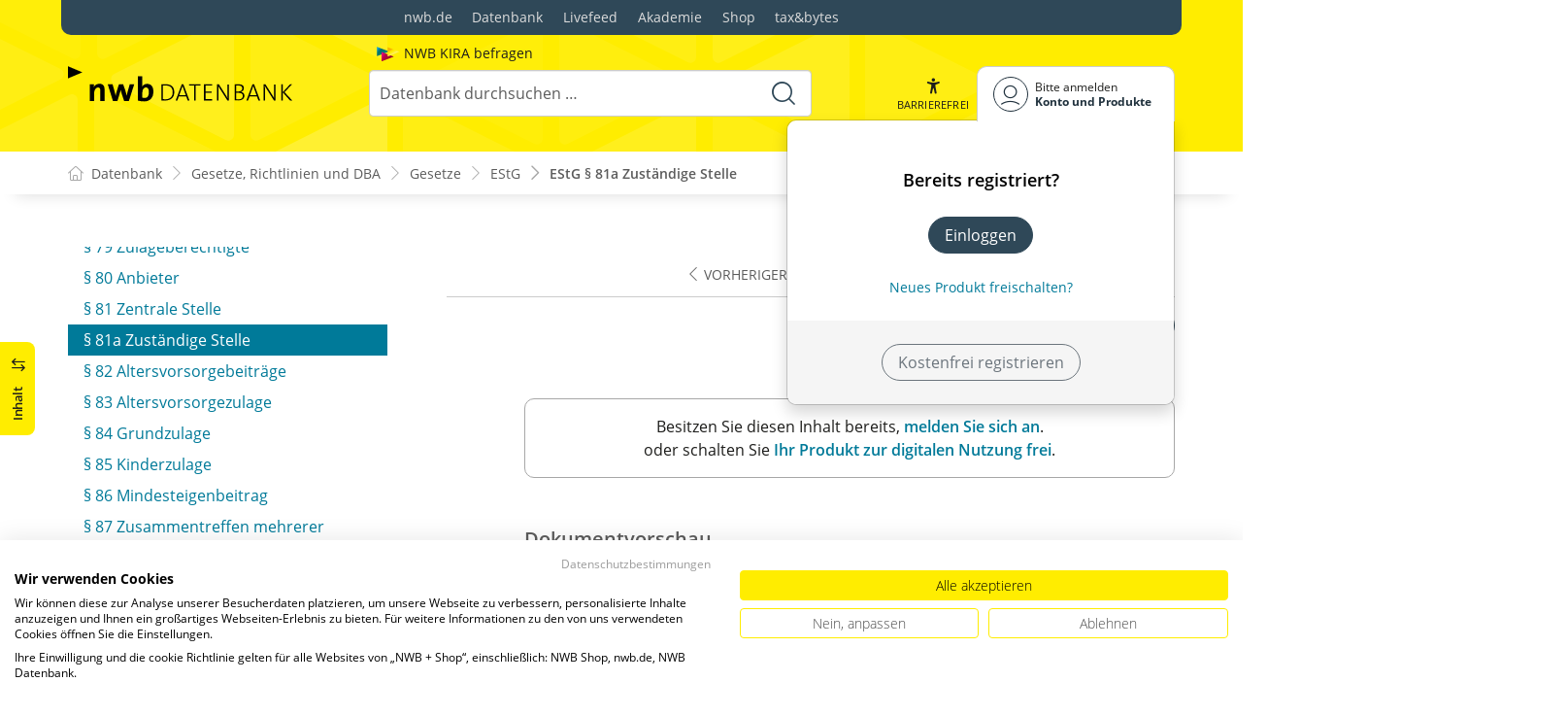

--- FILE ---
content_type: text/html; charset=utf-8
request_url: https://datenbank.nwb.de/Dokument/78742_vz2009_81a/
body_size: 74645
content:

<!DOCTYPE html>
<html lang="de">

<head>
    
<meta charset="utf-8" />
<meta http-equiv="X-UA-Compatible" content="IE=edge" />
<meta name="viewport" content="width=device-width, initial-scale=1, maximum-scale=1, shrink-to-fit=no" />

<title>EStG &#xA7; 81a &#xA;&#x9;&#x9;&#x9;&#x9; Zust&#xE4;ndige Stelle - NWB Gesetze</title>

<link rel="apple-touch-icon" sizes="180x180" href="/favicons/nwb/apple-touch-icon.png" />
<link rel="icon" type="image/png" sizes="32x32" href="/favicons/nwb/favicon-32x32.png" />
<link rel="icon" type="image/png" sizes="16x16" href="/favicons/nwb/favicon-16x16.png" />

<meta name="robots" content="index, follow" />

    <link rel="canonical" href="https://datenbank.nwb.de/Dokument/78742_vz2009_81a/" />

    <script type="application/ld&#x2B;json">
        {
  "@context": "https://schema.org",
  "@type": "BreadcrumbList",
  "itemListElement": [
    {
      "@type": "ListItem",
      "position": 1,
      "name": "Gesetze, Richtlinien und DBA",
      "item": "https://datenbank.nwb.de/SearchResults/?Type=6xmjme2vx7ifyytep3ou\u0026skip=0"
    },
    {
      "@type": "ListItem",
      "position": 2,
      "name": "Gesetze",
      "item": "https://datenbank.nwb.de/SearchResults/?Type=lg7zsnxi067hlqdg4hqb\u0026skip=0"
    },
    {
      "@type": "ListItem",
      "position": 3,
      "name": "EStG ",
      "item": "https://datenbank.nwb.de/Dokument/78742_vz2009/"
    },
    {
      "@type": "ListItem",
      "position": 4,
      "name": "EStG \u00A7 81a \n\t\t\t\t Zust\u00E4ndige Stelle",
      "item": "https://datenbank.nwb.de/Dokument/78742_vz2009_81a/"
    }
  ]
}
    </script>
<script src="/js/ProductImgErrorHandling.js?v=RQ4UQ8ussXuwRhWUACGTzNzLT5WJGHbL1hpX84tJtQs"></script>

    <meta name="description" content="NWB Datenbank" />
    <meta name="keywords" content="NWB, Datenbank, Livefeed" />
    <meta name="author" content="NWB Verlag GmbH &amp; Co. KG" />

    <meta name="msapplication-TileColor" content="#FFED00">
    <meta name="theme-color" content="#ffffff">

    <meta name="apple-itunes-app" content="app-id=id1639546261, app-argument=empty">

        <script src="https://consent.cookiefirst.com/sites/datenbank.nwb.de-3b26cc70-fb22-421c-af7c-7418457fd10c/consent.js"></script>
        <!-- Matomo Tag Manager -->
        <script>
            var _mtm = window._mtm = window._mtm || [];
            _mtm.push({'mtm.startTime': (new Date().getTime()), 'event': 'mtm.Start'});
            (function() {
                var d=document, g=d.createElement('script'), s=d.getElementsByTagName('script')[0];
                g.async=true; g.src='https://matomo.nwb.de/js/container_ilfV8mCh.js'; s.parentNode.insertBefore(g,s);
            })();
        </script>
        <!-- End Matomo Tag Manager -->

    
    <link rel="stylesheet" type="text/css" href="/NwbStyles/assets/css/contentx.css?v=-HgHL4E-1c-znYrcX7VewEf_NItTep6Aq9amdKS-CRI" />
    <link rel="stylesheet" type="text/css" href="/css/documentfunctions.css?v=UV_lDoFCQCAjbpVLadQr1BgFk-W4GUKE4y-b7GdC8Eo" />

    <style type="text/css">

        @media print {
            .no-print, .no-print * {
                display: none !important;
            }
        }


        .also-look-at .loadmore {
            cursor: pointer;
            text-align: right;
            font-size: 0.9em;
        }
    </style>



<meta property="og:locale" content="de_DE" />
<meta property="og:title" content="EStG &#xA7; 81a &#xA;&#x9;&#x9;&#x9;&#x9; Zust&#xE4;ndige Stelle" />
<meta property="og:site_name" content="NWB Datenbank" />
<meta property="og:url" content="https://datenbank.nwb.de/Dokument/78742_vz2009_81a/" />
<meta property="og:type" content="article" />
<meta property="article:publisher" content="NWB Verlag" />
<meta property="article:section" content="Gesetz" />
<meta property="article:published_time" content="2009-08-10T00:00:00.0000000+02:00" />
<meta property="article:modified_time" content="2025-11-12T09:38:45.0000000+00:00" />
<meta property="og:image:secure_url" content="/assets/images/DocTypes/Nwb/Gesetze_Richtlinien_DBA.jpg" />
<meta name="twitter:card" content="summary" />
<meta name="twitter:title" content="EStG &#xA7; 81a &#xA;&#x9;&#x9;&#x9;&#x9; Zust&#xE4;ndige Stelle" />
<meta name="twitter:image" content="/assets/images/DocTypes/Nwb/Gesetze_Richtlinien_DBA.jpg" />
 

    <link rel="stylesheet" href="/NwbStyles/assets/css/nwb.css?v=5CN2TwOV4rktxAyhMKP6etkAntZd-XfxVwQA2fs_9Kg" />
</head>

<body id="top" class="livefeed document see-also-at  logedout ">
    
    <!-- Header -->
    <header class="header">
        
<div class="container header-holder">
    <!-- Logo -->
    <a class="logo" href="/">
        <img src="/NwbStyles/assets/images/logo_nwb_datenbank.svg" alt="Datenbank">
    </a>
    <!-- Logo : END -->
    <!-- Search -->


<form action="/Search/DoTheSearch/" class="search mx-xl-3" method="get" name="dothesearchform" role="search">    <input type="hidden" name="linksource" value="TopSearch" />
        <div class="position-absolute ps-2 ai-position">
            <a class="ai-link" href="/?showAiSearch=true">
                <img class="me-1 ai-link--img" src="/NwbStyles/assets/images/logo-ai.svg" alt="Logo Künstliche Recherche Assisstenz">
                <span class="ai-link--text">
                    NWB KIRA befragen
                </span>
            </a>
        </div>
    <button class="btn btn-close d-lg-none" type="button">
        Schließen<i class="icon-close ms-2"></i>
    </button>
    <label class="visually-hidden" for="searchID">Suche</label>
    <input class="form-control globalSearchAutocomplete"
           id="searchID"
           type="search"
           placeholder="Datenbank durchsuchen &hellip;"
           name="searchInput"
           autocomplete="off" />
    <button class="btn btn-search" type="submit" aria-label="Suche starten" title="Suche">
        <i class="icon-search" aria-hidden="true" focusable="false"></i>
    </button>
</form>    <!-- Search : END -->

    <div class="header-right">


        <!-- UI -->
        <a class="btn-search header-btn d-lg-none" href="#" role="button" aria-label="Suchfunktion öffnen">
            <i class="icon-search"></i><span class="header-btn--desc">Suchen</span>
        </a>

        <a class="header-btn btn-a11y" href="#" onclick="toggleTheme(false)" role="button" 
            data-bs-toggle="tooltip" data-bs-placement="top" title="Barrierefrei-Modus" aria-label="Kontrast auf der Website erhöhen">
            <i class="icon-manikin accessibility-icon"></i>
            <span class="header-btn--desc">Barrierefrei</span>
        </a>


        <!-- UI : END -->
        <!-- Navi user -->
        <nav class="navbar navbar-expand-lg user-menu mx-0">
            <!-- Navi toggler-->
            <button class="navbar-toggler text-end d-lg-none"
                    data-bs-toggle="offcanvas"
                    data-bs-target="#offcanvasUserMenu"
                    type="button"
                    aria-controls="offcanvasUserMenu"
                    aria-label="Toggle Navigation">
                <span class="toggler-desc">
                    <i class="icon-user"></i>
                </span>
            </button>
            <!-- Navi toggler : END -->
            <!-- offcanvas-->
            <div class="offcanvas offcanvas-end" id="offcanvasUserMenu">
                <!-- offcanvas header -->
                <div class="offcanvas-header">
                    <div class="nav-salutation mt-2">
                        <span class="nav-salutation--name">Bitte einloggen</span>
                    </div>
                    <button class="navbar-btn-close"
                            type="button"
                            data-bs-dismiss="offcanvas"
                            aria-label="Toggle Navigation schließen">
                        <i class="icon-close icon-x1"></i>
                    </button>
                </div>
                <!-- offcanvas header : END -->
                <!-- offcanvas body -->
                <div class="offcanvas-body">
                    <div class="navbar-nav justify-content-end">
                        <!-- Navi user dropdown -->
                        <div class="dropdown text-lg-end">

                            <button class="btn btn-toggle d-none d-lg-flex" type="button" id="dropdownMenuButtonAccount" data-bs-toggle="dropdown" data-bs-display="static" aria-haspopup="true" aria-expanded="false" aria-label="Benutzerdropdownmenu">
                                <i class="icon-user"></i>
                                <span class="user-menu-btn">
                                    <span class="user-menu--name">Bitte anmelden</span>
                                    <span class="user-menu--product">
Konto und Produkte                                    </span>
                                </span>
                            </button>

                            <div class="dropdown-menu dropdown-menu-end" aria-labelledby="dropdownMenuButtonAccount">
                                <div class="overflow-hidden">
                                    <div class="mt-lg-4">
                                            <div class="mt-lg-4 text-center">
                                                <div class="p-4">
                                                    <div class="user-menu-title mb-4">Bereits registriert?</div>
                                                    <a class="btn btn-primary" href="https://service.nwb.de/customercare/public/login?nextUrl=https%3a%2f%2fdatenbank.nwb.de%2fDokument%2f78742_vz2009_81a%2f" aria-label="In der Datenbank einloggen">
                                                        Einloggen
                                                    </a>
                                                    <div class="mt-4">
                                                        <a class="link" href="https://service.nwb.de/customercare/public/login?mod=liz&amp;nextUrl=https%3a%2f%2fdatenbank.nwb.de%2fDokument%2f78742_vz2009_81a%2f" aria-label="Neues Produkt freischalten">Neues Produkt freischalten?</a>
                                                    </div>
                                                </div>
                                                <div class="bg-login border-bottom-radius mx-auto py-4 px-lg-4">
                                                    <a class="btn btn-outline-secondary" href="https://service.nwb.de/customercare/user/default?nextUrl=https%3a%2f%2fdatenbank.nwb.de%2fDokument%2f78742_vz2009_81a%2f" aria-label="Kostenfrei registrieren">Kostenfrei registrieren</a>
                                                </div>
                                            </div>
                                    </div>

                                </div>
                            </div>
                        </div>
                        <!-- Navi user dropdown : END -->
                    </div>
                </div>
                <!-- offcanvas body : END -->
            </div>
            <!-- offcanvas : END -->
        </nav>
        <!-- Navi user : END -->

    </div><!-- .header-righ -->
</div><!-- .header-holder -->

        
    </header><!-- Header : END -->
    <!-- Breadcrumb -->
    

    <nav aria-label="breadcrumb">
        <div class="container">
            <ol class="breadcrumb">

                    <li class="breadcrumb-item">
                        <a href="/" title="Zu Datenbank">
                            <span class="breadcrumb-root-icon me-md-2"></span>
                            <span class="d-none d-md-inline">Datenbank</span>
                        </a>
                    </li>




                        <li class="breadcrumb-item " aria-current="page">
                            <a href="/SearchResults/?Type=6xmjme2vx7ifyytep3ou&amp;skip=0" title="Gesetze, Richtlinien und DBA">Gesetze, Richtlinien und DBA</a>
                        </li>
                        <li class="breadcrumb-item " aria-current="page">
                            <a href="/SearchResults/?Type=lg7zsnxi067hlqdg4hqb&amp;skip=0" title="Gesetze">Gesetze</a>
                        </li>
                        <li class="breadcrumb-item " aria-current="page">
                            <a href="/Dokument/78742_vz2009/" title="EStG ">EStG </a>
                        </li>
                        <li class="breadcrumb-item active" aria-current="page">
                            <a href="https://datenbank.nwb.de/Dokument/78742_vz2009_81a/" title="EStG &#xA7; 81a &#xA;&#x9;&#x9;&#x9;&#x9; Zust&#xE4;ndige Stelle">EStG &#xA7; 81a &#xA;&#x9;&#x9;&#x9;&#x9; Zust&#xE4;ndige Stelle</a>
                        </li>
            </ol>
        </div>
    </nav>

    <!-- Breadcrumb : END -->
    <!-- Main content -->
    <main class="container mt-3 mt-lg-5" role="main">
        

<!-- Sidebar offcanvas button -->
    <a class="sidebar-btn noloader" id="iv" href="#iv" role="button">
        <div class="sidebar-btn--title">
            <span class="d-none d-xl-inline">Inhalt</span>
            <i class="icon-arrow-switch ms-3"></i>
        </div>
    </a>

<div class="row offcanvas-enable preview-origin">


<aside class="aside start col-md col-lg-4 sidebar-offcanvas" data-sticky>
    <div class="aside-section" id="toc-layout">
        <div class="aside-header d-flex align-items-center">
            <div class="icon-circle-2 me-3"><i class="icon-topics"></i></div>
            <span class="aside-header--head">Inhaltsverzeichnis</span>
            <span class="ms-auto sidebar-btn-close"><i class="icon-close icon-x1"></i></span>
        </div>
        <div class="aside-content">
            <div class="scrolling">
                <div data-expandall="True" class="table-of-contents" id="table-of-contents"><div class="sticky-header"><div class="book-title-outer"><div class="book-title"><span class="book-title-oneliner">EStG </span></div></div><div class="first open"></div><div class="second open"></div></div><div class="scrollable-wrapper"><div class="scrollable-content"><div class="scrollable-content-inner"><div class="wrapper"><ul class="tree"><li class="book-title no-childs"><span><span class="book-title-oneliner">EStG </span></span></li><li class="open"><span><a href="/Dokument/78742_vz2009/">Fassung</a></span></li><li class="toggle-chapter"><span>I. Steuerpflicht</span><ul><li class="open" data-id="headline-id78742_vz2009_1"><span><a href="/Dokument/78742_vz2009_1/">§&nbsp;1</a></span></li><li class="open" data-id="headline-id78742_vz2009_1a"><span><a href="/Dokument/78742_vz2009_1a/">§&nbsp;1a</a></span></li></ul></li><li class="toggle-chapter"><span>II. Einkommen</span><ul><li class="toggle-chapter"><span>1. Sachliche Voraussetzungen für die Besteuerung</span><ul><li class="open" data-id="headline-id78742_vz2009_2"><span><a href="/Dokument/78742_vz2009_2/">§&nbsp;2 Umfang der Besteuerung, Begriffsbestimmungen</a></span></li><li class="open" data-id="headline-id78742_vz2009_2a"><span><a href="/Dokument/78742_vz2009_2a/">§&nbsp;2a Negative Einkünfte mit Bezug zu Drittstaaten</a></span></li><li class="open" data-id="headline-id78742_vz2009_2b"><span><a href="/Dokument/78742_vz2009_2b/">§&nbsp;2b (weggefallen)</a></span></li></ul></li><li class="toggle-chapter"><span>2. Steuerfreie Einnahmen</span><ul><li class="open" data-id="headline-id78742_vz2009_3"><span><a href="/Dokument/78742_vz2009_3/">§&nbsp;3</a></span></li><li class="open" data-id="headline-id78742_vz2009_3a"><span><a href="/Dokument/78742_vz2009_3a/">§&nbsp;3a (weggefallen)</a></span></li><li class="open" data-id="headline-id78742_vz2009_3b"><span><a href="/Dokument/78742_vz2009_3b/">§&nbsp;3b Steuerfreiheit von Zuschlägen für Sonntags-, Feiertags- oder Nachtarbeit</a></span></li><li class="open" data-id="headline-id78742_vz2009_3c"><span><a href="/Dokument/78742_vz2009_3c/">§&nbsp;3c Anteilige Abzüge</a></span></li></ul></li><li class="toggle-chapter"><span>3. Gewinn</span><ul><li class="open" data-id="headline-id78742_vz2009_4"><span><a href="/Dokument/78742_vz2009_4/">§&nbsp;4 Gewinnbegriff im Allgemeinen</a></span></li><li class="open" data-id="headline-id78742_vz2009_4a"><span><a href="/Dokument/78742_vz2009_4a/">§&nbsp;4a Gewinnermittlungszeitraum, Wirtschaftsjahr</a></span></li><li class="open" data-id="headline-id78742_vz2009_4b"><span><a href="/Dokument/78742_vz2009_4b/">§&nbsp;4b Direktversicherung</a></span></li><li class="open" data-id="headline-id78742_vz2009_4c"><span><a href="/Dokument/78742_vz2009_4c/">§&nbsp;4c Zuwendungen an Pensionskassen</a></span></li><li class="open" data-id="headline-id78742_vz2009_4d"><span><a href="/Dokument/78742_vz2009_4d/">§&nbsp;4d Zuwendungen an Unterstützungskassen</a></span></li><li class="open" data-id="headline-id78742_vz2009_4e"><span><a href="/Dokument/78742_vz2009_4e/">§&nbsp;4e Beiträge an Pensionsfonds</a></span></li><li class="open" data-id="headline-id78742_vz2009_4f"><span><a href="/Dokument/78742_vz2009_4f/">§&nbsp;4f (weggefallen)</a></span></li><li class="open" data-id="headline-id78742_vz2009_4g"><span><a href="/Dokument/78742_vz2009_4g/">§ 4g Bildung eines Ausgleichspostens bei Entnahme nach § 4 Abs. 1 Satz 3</a></span></li><li class="open" data-id="headline-id78742_vz2009_4h"><span><a href="/Dokument/78742_vz2009_4h/">§ 4h Betriebsausgabenabzug für Zinsaufwendungen (Zinsschranke)</a></span></li><li class="open" data-id="headline-id78742_vz2009_5"><span><a href="/Dokument/78742_vz2009_5/">§&nbsp;5 Gewinn bei Kaufleuten und bei bestimmten anderen Gewerbetreibenden</a></span></li><li class="open" data-id="headline-id78742_vz2009_5a"><span><a href="/Dokument/78742_vz2009_5a/">§&nbsp;5a Gewinnermittlung bei Handelsschiffen im internationalen Verkehr</a></span></li><li class="open" data-id="headline-id78742_vz2009_5b"><span><a href="/Dokument/78742_vz2009_5b/">§ 5b Elektronische Übermittlung von Bilanzen sowie Gewinn- und Verlustrechnungen</a></span></li><li class="open" data-id="headline-id78742_vz2009_6"><span><a href="/Dokument/78742_vz2009_6/">§&nbsp;6 Bewertung</a></span></li><li class="open" data-id="headline-id78742_vz2009_6a"><span><a href="/Dokument/78742_vz2009_6a/">§&nbsp;6a Pensionsrückstellung</a></span></li><li class="open" data-id="headline-id78742_vz2009_6b"><span><a href="/Dokument/78742_vz2009_6b/">§&nbsp;6b Übertragung stiller Reserven bei der Veräußerung bestimmter Anlagegüter</a></span></li><li class="open" data-id="headline-id78742_vz2009_6c"><span><a href="/Dokument/78742_vz2009_6c/">§&nbsp;6c Übertragung stiller Reserven bei der Veräußerung bestimmter Anlagegüter bei der Ermittlung des Gewinns nach §&nbsp;4 Abs.&nbsp;3 oder nach Durchschnittssätzen</a></span></li><li class="open" data-id="headline-id78742_vz2009_6d"><span><a href="/Dokument/78742_vz2009_6d/">§&nbsp;6d Euroumrechnungsrücklage</a></span></li><li class="open" data-id="headline-id78742_vz2009_7"><span><a href="/Dokument/78742_vz2009_7/">§&nbsp;7 Absetzung für Abnutzung oder Substanzverringerung</a></span></li><li class="open" data-id="headline-id78742_vz2009_7a"><span><a href="/Dokument/78742_vz2009_7a/">§&nbsp;7a Gemeinsame Vorschriften für erhöhte Absetzungen und Sonderabschreibungen</a></span></li><li class="open" data-id="headline-id78742_vz2009_7b"><span><a href="/Dokument/78742_vz2009_7b/">§&nbsp;7b Erhöhte Absetzungen für Einfamilienhäuser, Zweifamilienhäuser und Eigentumswohnungen</a></span></li><li class="open" data-id="headline-id78742_vz2009_7c"><span><a href="/Dokument/78742_vz2009_7c/">§&nbsp;7c Erhöhte Absetzungen für Baumaßnahmen an Gebäuden zur Schaffung neuer Mietwohnungen</a></span></li><li class="open" data-id="headline-id78742_vz2009_7d"><span><a href="/Dokument/78742_vz2009_7d/">§&nbsp;7d Erhöhte Absetzungen für Wirtschaftsgüter, die dem Umweltschutz dienen</a></span></li><li class="open" data-id="headline-id78742_vz2009_7e"><span><a href="/Dokument/78742_vz2009_7e/">§&nbsp;7e (weggefallen)</a></span></li><li class="open" data-id="headline-id78742_vz2009_7f"><span><a href="/Dokument/78742_vz2009_7f/">§&nbsp;7f Bewertungsfreiheit für abnutzbare Wirtschaftsgüter des Anlagevermögens privater Krankenhäuser</a></span></li><li class="open" data-id="headline-id78742_vz2009_7g"><span><a href="/Dokument/78742_vz2009_7g/">§&nbsp;7g Investitionsabzugsbeträge und Sonderabschreibungen zur Förderung kleiner und mittlerer Betriebe</a></span></li><li class="open" data-id="headline-id78742_vz2009_7h"><span><a href="/Dokument/78742_vz2009_7h/">§&nbsp;7h Erhöhte Absetzungen bei Gebäuden in Sanierungsgebieten und städtebaulichen Entwicklungsbereichen</a></span></li><li class="open" data-id="headline-id78742_vz2009_7i"><span><a href="/Dokument/78742_vz2009_7i/">§&nbsp;7i Erhöhte Absetzungen bei Baudenkmalen</a></span></li><li class="open" data-id="headline-id78742_vz2009_7k"><span><a href="/Dokument/78742_vz2009_7k/">§&nbsp;7k Erhöhte Absetzungen für Wohnungen mit Sozialbindung</a></span></li></ul></li><li class="toggle-chapter"><span>4. Überschuss der Einnahmen über die Werbungskosten</span><ul><li class="open" data-id="headline-id78742_vz2009_8"><span><a href="/Dokument/78742_vz2009_8/">§&nbsp;8 Einnahmen</a></span></li><li class="open" data-id="headline-id78742_vz2009_9"><span><a href="/Dokument/78742_vz2009_9/">§&nbsp;9 Werbungskosten</a></span></li><li class="open" data-id="headline-id78742_vz2009_9a"><span><a href="/Dokument/78742_vz2009_9a/">§&nbsp;9a Pauschbeträge für Werbungskosten</a></span></li></ul></li><li class="toggle-chapter"><span>4a. Umsatzsteuerrechtlicher Vorsteuerabzug</span><ul><li class="open" data-id="headline-id78742_vz2009_9b"><span><a href="/Dokument/78742_vz2009_9b/">§&nbsp;9b</a></span></li></ul></li><li class="toggle-chapter"><span>4b. Kinderbetreuungskosten</span><ul><li class="open" data-id="headline-id78742_vz2009_9c"><span><a href="/Dokument/78742_vz2009_9c/">§&nbsp;9c Kinderbetreuungskosten</a></span></li></ul></li><li class="toggle-chapter"><span>5. Sonderausgaben</span><ul><li class="open" data-id="headline-id78742_vz2009_10"><span><a href="/Dokument/78742_vz2009_10/">§&nbsp;10</a></span></li><li class="open" data-id="headline-id78742_vz2009_10a"><span><a href="/Dokument/78742_vz2009_10a/">§&nbsp;10a Zusätzliche Altersvorsorge</a></span></li><li class="open" data-id="headline-id78742_vz2009_10b"><span><a href="/Dokument/78742_vz2009_10b/">§&nbsp;10b Steuerbegünstigte Zwecke</a></span></li><li class="open" data-id="headline-id78742_vz2009_10c"><span><a href="/Dokument/78742_vz2009_10c/">§&nbsp;10c [Fassung für VZ 2009] Sonderausgaben-Pauschbetrag, Vorsorgepauschale[Fassung ab VZ 2010] Sonderausgaben-Pauschbetrag</a></span></li><li class="open" data-id="headline-id78742_vz2009_10d"><span><a href="/Dokument/78742_vz2009_10d/">§&nbsp;10d Verlustabzug</a></span></li><li class="open" data-id="headline-id78742_vz2009_10e"><span><a href="/Dokument/78742_vz2009_10e/">§&nbsp;10e Steuerbegünstigung der zu eigenen Wohnzwecken genutzten Wohnung im eigenen Haus</a></span></li><li class="open" data-id="headline-id78742_vz2009_10f"><span><a href="/Dokument/78742_vz2009_10f/">§&nbsp;10f Steuerbegünstigung für zu eigenen Wohnzwecken genutzte Baudenkmale und Gebäude in Sanierungsgebieten und städtebaulichen Entwicklungsbereichen</a></span></li><li class="open" data-id="headline-id78742_vz2009_10g"><span><a href="/Dokument/78742_vz2009_10g/">§&nbsp;10g Steuerbegünstigung für schutzwürdige Kulturgüter, die weder zur Einkunftserzielung noch zu eigenen Wohnzwecken genutzt werden</a></span></li><li class="open" data-id="headline-id78742_vz2009_10h"><span><a href="/Dokument/78742_vz2009_10h/">§&nbsp;10h Steuerbegünstigung der unentgeltlich zu Wohnzwecken überlassenen Wohnung im eigenen Haus</a></span></li><li class="open" data-id="headline-id78742_vz2009_10i"><span><a href="/Dokument/78742_vz2009_10i/">§&nbsp;10i Vorkostenabzug bei einer nach dem Eigenheimzulagengesetz begünstigten Wohnung</a></span></li></ul></li><li class="toggle-chapter"><span>6. Vereinnahmung und Verausgabung</span><ul><li class="open" data-id="headline-id78742_vz2009_11"><span><a href="/Dokument/78742_vz2009_11/">§&nbsp;11</a></span></li><li class="open" data-id="headline-id78742_vz2009_11a"><span><a href="/Dokument/78742_vz2009_11a/">§&nbsp;11a Sonderbehandlung von Erhaltungsaufwand bei Gebäuden in Sanierungsgebieten und städtebaulichen Entwicklungsbereichen</a></span></li><li class="open" data-id="headline-id78742_vz2009_11b"><span><a href="/Dokument/78742_vz2009_11b/">§&nbsp;11b Sonderbehandlung von Erhaltungsaufwand bei Baudenkmalen</a></span></li></ul></li><li class="toggle-chapter"><span>7. Nicht abzugsfähige Ausgaben</span><ul><li class="open" data-id="headline-id78742_vz2009_12"><span><a href="/Dokument/78742_vz2009_12/">§&nbsp;12</a></span></li></ul></li><li class="toggle-chapter"><span>8. Die einzelnen Einkunftsarten</span><ul><li class="toggle-chapter"><span>a) Land- und Forstwirtschaft (§&nbsp;2 Abs.&nbsp;1 Satz&nbsp;1 Nr.&nbsp;1)</span><ul><li class="open" data-id="headline-id78742_vz2009_13"><span><a href="/Dokument/78742_vz2009_13/">§&nbsp;13 Einkünfte aus Land- und Forstwirtschaft</a></span></li><li class="open" data-id="headline-id78742_vz2009_13a"><span><a href="/Dokument/78742_vz2009_13a/">§&nbsp;13a Ermittlung des Gewinns aus Land- und Forstwirtschaft nach Durchschnittssätzen</a></span></li><li class="open" data-id="headline-id78742_vz2009_14"><span><a href="/Dokument/78742_vz2009_14/">§&nbsp;14 Veräußerung des Betriebs</a></span></li><li class="open" data-id="headline-id78742_vz2009_14a"><span><a href="/Dokument/78742_vz2009_14a/">§&nbsp;14a Vergünstigungen bei der Veräußerung bestimmter land- und forstwirtschaftlicher Betriebe</a></span></li></ul></li><li class="toggle-chapter"><span>b) Gewerbebetrieb (§&nbsp;2 Abs.&nbsp;1 Satz&nbsp;1 Nr.&nbsp;2)</span><ul><li class="open" data-id="headline-id78742_vz2009_15"><span><a href="/Dokument/78742_vz2009_15/">§&nbsp;15 Einkünfte aus Gewerbebetrieb</a></span></li><li class="open" data-id="headline-id78742_vz2009_15a"><span><a href="/Dokument/78742_vz2009_15a/">§&nbsp;15a Verluste bei beschränkter Haftung</a></span></li><li class="open" data-id="headline-id78742_vz2009_15b"><span><a href="/Dokument/78742_vz2009_15b/">§ 15b Verluste im Zusammenhang mit Steuerstundungsmodellen</a></span></li><li class="open" data-id="headline-id78742_vz2009_16"><span><a href="/Dokument/78742_vz2009_16/">§&nbsp;16 Veräußerung des Betriebs</a></span></li><li class="open" data-id="headline-id78742_vz2009_17"><span><a href="/Dokument/78742_vz2009_17/">§&nbsp;17 Veräußerung von Anteilen an Kapitalgesellschaften</a></span></li></ul></li><li class="toggle-chapter"><span>c) Selbständige Arbeit (§&nbsp;2 Abs.&nbsp;1 Satz&nbsp;1 Nr.&nbsp;3)</span><ul><li class="open" data-id="headline-id78742_vz2009_18"><span><a href="/Dokument/78742_vz2009_18/">§&nbsp;18</a></span></li></ul></li><li class="toggle-chapter"><span>d) Nichtselbständige Arbeit (§&nbsp;2 Abs.&nbsp;1 Satz&nbsp;1 Nr.&nbsp;4)</span><ul><li class="open" data-id="headline-id78742_vz2009_19"><span><a href="/Dokument/78742_vz2009_19/">§&nbsp;19</a></span></li><li class="open" data-id="headline-id78742_vz2009_19a"><span><a href="/Dokument/78742_vz2009_19a/">§&nbsp;19a (weggefallen)</a></span></li></ul></li><li class="toggle-chapter"><span>e) Kapitalvermögen (§&nbsp;2 Abs.&nbsp;1 Satz&nbsp;1 Nr.&nbsp;5)</span><ul><li class="open" data-id="headline-id78742_vz2009_20"><span><a href="/Dokument/78742_vz2009_20/">§&nbsp;20</a></span></li></ul></li><li class="toggle-chapter"><span>f) Vermietung und Verpachtung (§&nbsp;2 Abs.&nbsp;1 Satz&nbsp;1 Nr.&nbsp;6)</span><ul><li class="open" data-id="headline-id78742_vz2009_21"><span><a href="/Dokument/78742_vz2009_21/">§&nbsp;21</a></span></li></ul></li><li class="toggle-chapter"><span>g) Sonstige Einkünfte (§&nbsp;2 Abs.&nbsp;1 Satz&nbsp;1 Nr.&nbsp;7)</span><ul><li class="open" data-id="headline-id78742_vz2009_22"><span><a href="/Dokument/78742_vz2009_22/">§&nbsp;22 Arten der sonstigen Einkünfte</a></span></li><li class="open" data-id="headline-id78742_vz2009_22a"><span><a href="/Dokument/78742_vz2009_22a/">§ 22a Rentenbezugsmitteilungen an die zentrale Stelle</a></span></li><li class="open" data-id="headline-id78742_vz2009_23"><span><a href="/Dokument/78742_vz2009_23/">§&nbsp;23 Private Veräußerungsgeschäfte</a></span></li></ul></li><li class="toggle-chapter"><span>h) Gemeinsame Vorschriften</span><ul><li class="open" data-id="headline-id78742_vz2009_24"><span><a href="/Dokument/78742_vz2009_24/">§&nbsp;24</a></span></li><li class="open" data-id="headline-id78742_vz2009_24a"><span><a href="/Dokument/78742_vz2009_24a/">§&nbsp;24a Altersentlastungsbetrag</a></span></li><li class="open" data-id="headline-id78742_vz2009_24b"><span><a href="/Dokument/78742_vz2009_24b/">§ 24b Entlastungsbetrag für Alleinerziehende</a></span></li><li class="open" data-id="headline-id78742_vz2009_24c"><span><a href="/Dokument/78742_vz2009_24c/">§ 24c (weggefallen)</a></span></li></ul></li></ul></li></ul></li><li class="toggle-chapter"><span>III. Veranlagung</span><ul><li class="open" data-id="headline-id78742_vz2009_25"><span><a href="/Dokument/78742_vz2009_25/">§&nbsp;25 Veranlagungszeitraum, Steuererklärungspflicht</a></span></li><li class="open" data-id="headline-id78742_vz2009_26"><span><a href="/Dokument/78742_vz2009_26/">§&nbsp;26 Veranlagung von Ehegatten</a></span></li><li class="open" data-id="headline-id78742_vz2009_26a"><span><a href="/Dokument/78742_vz2009_26a/">§&nbsp;26a Getrennte Veranlagung von Ehegatten</a></span></li><li class="open" data-id="headline-id78742_vz2009_26b"><span><a href="/Dokument/78742_vz2009_26b/">§&nbsp;26b Zusammenveranlagung von Ehegatten</a></span></li><li class="open" data-id="headline-id78742_vz2009_26c"><span><a href="/Dokument/78742_vz2009_26c/">§&nbsp;26c Besondere Veranlagung für den Veranlagungszeitraum der Eheschließung</a></span></li><li class="open" data-id="headline-id78742_vz2009_27"><span><a href="/Dokument/78742_vz2009_27/">§&nbsp;27 (weggefallen)</a></span></li><li class="open" data-id="headline-id78742_vz2009_28"><span><a href="/Dokument/78742_vz2009_28/">§&nbsp;28 Besteuerung bei fortgesetzter Gütergemeinschaft</a></span></li><li class="open" data-id="headline-id78742_vz2009_29"><span><a href="/Dokument/78742_vz2009_29/">§§&nbsp;29 und 30 (weggefallen)</a></span></li></ul></li><li class="toggle-chapter"><span>IV. Tarif</span><ul><li class="open" data-id="headline-id78742_vz2009_31"><span><a href="/Dokument/78742_vz2009_31/">§&nbsp;31 Familienleistungsausgleich</a></span></li><li class="open" data-id="headline-id78742_vz2009_32"><span><a href="/Dokument/78742_vz2009_32/">§&nbsp;32 Kinder, Freibeträge für Kinder</a></span></li><li class="open" data-id="headline-id78742_vz2009_32a"><span><a href="/Dokument/78742_vz2009_32a/">§&nbsp;32a Einkommensteuertarif</a></span></li><li class="open" data-id="headline-id78742_vz2009_32b"><span><a href="/Dokument/78742_vz2009_32b/">§&nbsp;32b Progressionsvorbehalt</a></span></li><li class="open" data-id="headline-id78742_vz2009_32c"><span><a href="/Dokument/78742_vz2009_32c/">§ 32c [weggefallen mit Wirkung v. 1.&nbsp;1.&nbsp;2007:&nbsp;Tarifbegrenzung bei Gewinneinkünften]</a></span></li><li class="open" data-id="headline-id78742_vz2009_32d"><span><a href="/Dokument/78742_vz2009_32d/">§ 32d Gesonderter Steuertarif für Einkünfte aus Kapitalvermögen</a></span></li><li class="open" data-id="headline-id78742_vz2009_33"><span><a href="/Dokument/78742_vz2009_33/">§&nbsp;33 Außergewöhnliche Belastungen</a></span></li><li class="open" data-id="headline-id78742_vz2009_33a"><span><a href="/Dokument/78742_vz2009_33a/">§&nbsp;33a Außergewöhnliche Belastung in besonderen Fällen</a></span></li><li class="open" data-id="headline-id78742_vz2009_33b"><span><a href="/Dokument/78742_vz2009_33b/">§&nbsp;33b Pauschbeträge für behinderte Menschen, Hinterbliebene und Pflegepersonen</a></span></li><li class="open" data-id="headline-id78742_vz2009_33c"><span><a href="/Dokument/78742_vz2009_33c/">§&nbsp;33c (weggefallen)</a></span></li><li class="open" data-id="headline-id78742_vz2009_34"><span><a href="/Dokument/78742_vz2009_34/">§&nbsp;34 Außerordentliche Einkünfte</a></span></li><li class="open" data-id="headline-id78742_vz2009_34a"><span><a href="/Dokument/78742_vz2009_34a/">§&nbsp;34a Begünstigung der nicht entnommenen Gewinne</a></span></li><li class="open" data-id="headline-id78742_vz2009_34b"><span><a href="/Dokument/78742_vz2009_34b/">§&nbsp;34b Steuersätze bei außerordentlichen Einkünften aus Forstwirtschaft</a></span></li></ul></li><li class="toggle-chapter"><span>V. Steuerermäßigungen</span><ul><li class="toggle-chapter"><span>1. Steuerermäßigung bei ausländischen Einkünften</span><ul><li class="open" data-id="headline-id78742_vz2009_34c"><span><a href="/Dokument/78742_vz2009_34c/">§&nbsp;34c</a></span></li><li class="open" data-id="headline-id78742_vz2009_34d"><span><a href="/Dokument/78742_vz2009_34d/">§&nbsp;34d Ausländische Einkünfte</a></span></li></ul></li><li class="toggle-chapter"><span>2. Steuerermäßigung bei Einkünften aus Land- und Forstwirtschaft</span><ul><li class="open" data-id="headline-id78742_vz2009_34e"><span><a href="/Dokument/78742_vz2009_34e/">§&nbsp;34e</a></span></li></ul></li><li class="toggle-chapter"><span>2a. Steuerermäßigung für Steuerpflichtige mit Kindern bei Inanspruchnahme erhöhter Absetzungen für Wohngebäude oder der Steuerbegünstigungen für eigengenutztes Wohneigentum</span><ul><li class="open" data-id="headline-id78742_vz2009_34f"><span><a href="/Dokument/78742_vz2009_34f/">§&nbsp;34f</a></span></li></ul></li><li class="toggle-chapter"><span>2b. Steuerermäßigung bei Zuwendungen an politische Parteien und an unabhängige Wählervereinigungen</span><ul><li class="open" data-id="headline-id78742_vz2009_34g"><span><a href="/Dokument/78742_vz2009_34g/">§&nbsp;34g</a></span></li></ul></li><li class="toggle-chapter"><span>3. Steuerermäßigung bei Einkünften aus Gewerbebetrieb</span><ul><li class="open" data-id="headline-id78742_vz2009_35"><span><a href="/Dokument/78742_vz2009_35/">§&nbsp;35</a></span></li></ul></li><li class="toggle-chapter"><span>4. Steuerermäßigung bei Aufwendungen für haushaltsnahe Beschäftigungsverhältnisse und für die Inanspruchnahme haushaltsnaher Dienstleistungen</span><ul><li class="open" data-id="headline-id78742_vz2009_35a"><span><a href="/Dokument/78742_vz2009_35a/">§&nbsp;35a Steuerermäßigung bei Aufwendungen für haushaltsnahe Beschäftigungsverhältnisse, haushaltsnahe Dienstleistungen und Handwerkerleistungen</a></span></li></ul></li><li class="toggle-chapter"><span>5. Steuerermäßigung bei Belastung mit Erbschaftsteuer</span><ul><li class="open" data-id="headline-id78742_vz2009_35b"><span><a href="/Dokument/78742_vz2009_35b/">§&nbsp;35b Steuerermäßigung bei Belastung mit Erbschaftsteuer</a></span></li></ul></li></ul></li><li class="toggle-chapter"><span>VI. Steuererhebung</span><ul><li class="toggle-chapter"><span>1. Erhebung der Einkommensteuer</span><ul><li class="open" data-id="headline-id78742_vz2009_36"><span><a href="/Dokument/78742_vz2009_36/">§ 36 Entstehung und Tilgung der Einkommensteuer</a></span></li><li class="open" data-id="headline-id78742_vz2009_37"><span><a href="/Dokument/78742_vz2009_37/">§&nbsp;37 Einkommensteuer-Vorauszahlung</a></span></li><li class="open" data-id="headline-id78742_vz2009_37a"><span><a href="/Dokument/78742_vz2009_37a/">§&nbsp;37a Pauschalierung der Einkommensteuer durch Dritte</a></span></li><li class="open" data-id="headline-id78742_vz2009_37b"><span><a href="/Dokument/78742_vz2009_37b/">§ 37b Pauschalierung der Einkommensteuer bei Sachzuwendungen</a></span></li></ul></li><li class="toggle-chapter"><span>2. Steuerabzug vom Arbeitslohn (Lohnsteuer)</span><ul><li class="open" data-id="headline-id78742_vz2009_38"><span><a href="/Dokument/78742_vz2009_38/">§&nbsp;38 Erhebung der Lohnsteuer</a></span></li><li class="open" data-id="headline-id78742_vz2009_38a"><span><a href="/Dokument/78742_vz2009_38a/">§&nbsp;38a Höhe der Lohnsteuer</a></span></li><li class="open" data-id="headline-id78742_vz2009_38b"><span><a href="/Dokument/78742_vz2009_38b/">§&nbsp;38b Lohnsteuerklassen</a></span></li><li class="open" data-id="headline-id78742_vz2009_39"><span><a href="/Dokument/78742_vz2009_39/">§&nbsp;39 Lohnsteuerkarte</a></span></li><li class="open" data-id="headline-id78742_vz2009_39a"><span><a href="/Dokument/78742_vz2009_39a/">§&nbsp;39a Freibetrag und Hinzurechnungsbetrag</a></span></li><li class="open" data-id="headline-id78742_vz2009_39b"><span><a href="/Dokument/78742_vz2009_39b/">§&nbsp;39b Durchführung des Lohnsteuerabzugs für unbeschränkt einkommensteuerpflichtige Arbeitnehmer</a></span></li><li class="open" data-id="headline-id78742_vz2009_39c"><span><a href="/Dokument/78742_vz2009_39c/">§&nbsp;39c Durchführung des Lohnsteuerabzugs ohne Lohnsteuerkarte</a></span></li><li class="open" data-id="headline-id78742_vz2009_39d"><span><a href="/Dokument/78742_vz2009_39d/">§&nbsp;39d Durchführung des Lohnsteuerabzugs für beschränkt einkommensteuerpflichtige Arbeitnehmer</a></span></li><li class="open" data-id="headline-id78742_vz2009_39e"><span><a href="/Dokument/78742_vz2009_39e/">§&nbsp;39e Elektronische Lohnsteuerabzugsmerkmale</a></span></li><li class="open" data-id="headline-id78742_vz2009_39f"><span><a href="/Dokument/78742_vz2009_39f/">§ 39f Faktorverfahren anstelle Steuerklassenkombination III/V</a></span></li><li class="open" data-id="headline-id78742_vz2009_40"><span><a href="/Dokument/78742_vz2009_40/">§&nbsp;40 Pauschalierung der Lohnsteuer in besonderen Fällen</a></span></li><li class="open" data-id="headline-id78742_vz2009_40a"><span><a href="/Dokument/78742_vz2009_40a/">§&nbsp;40a Pauschalierung der Lohnsteuer für Teilzeitbeschäftigte und geringfügig Beschäftigte</a></span></li><li class="open" data-id="headline-id78742_vz2009_40b"><span><a href="/Dokument/78742_vz2009_40b/">§&nbsp;40b Pauschalierung der Lohnsteuer bei bestimmten Zukunftssicherungsleistungen</a></span></li><li class="open" data-id="headline-id78742_vz2009_41"><span><a href="/Dokument/78742_vz2009_41/">§&nbsp;41 Aufzeichnungspflichten beim Lohnsteuerabzug</a></span></li><li class="open" data-id="headline-id78742_vz2009_41a"><span><a href="/Dokument/78742_vz2009_41a/">§&nbsp;41a Anmeldung und Abführung der Lohnsteuer</a></span></li><li class="open" data-id="headline-id78742_vz2009_41b"><span><a href="/Dokument/78742_vz2009_41b/">§&nbsp;41b Abschluss des Lohnsteuerabzugs</a></span></li><li class="open" data-id="headline-id78742_vz2009_41c"><span><a href="/Dokument/78742_vz2009_41c/">§&nbsp;41c Änderung des Lohnsteuerabzugs</a></span></li><li class="open" data-id="headline-id78742_vz2009_42"><span><a href="/Dokument/78742_vz2009_42/">§§&nbsp;42 und 42a (weggefallen)</a></span></li><li class="open" data-id="headline-id78742_vz2009_42b"><span><a href="/Dokument/78742_vz2009_42b/">§&nbsp;42b Lohnsteuer-Jahresausgleich durch den Arbeitgeber</a></span></li><li class="open" data-id="headline-id78742_vz2009_42c"><span><a href="/Dokument/78742_vz2009_42c/">§&nbsp;42c (weggefallen)</a></span></li><li class="open" data-id="headline-id78742_vz2009_42d"><span><a href="/Dokument/78742_vz2009_42d/">§&nbsp;42d Haftung des Arbeitgebers und Haftung bei Arbeitnehmerüberlassung</a></span></li><li class="open" data-id="headline-id78742_vz2009_42e"><span><a href="/Dokument/78742_vz2009_42e/">§&nbsp;42e Anrufungsauskunft</a></span></li><li class="open" data-id="headline-id78742_vz2009_42f"><span><a href="/Dokument/78742_vz2009_42f/">§&nbsp;42f Lohnsteuer-Außenprüfung</a></span></li></ul></li><li class="toggle-chapter"><span>3. Steuerabzug vom Kapitalertrag (Kapitalertragsteuer)</span><ul><li class="open" data-id="headline-id78742_vz2009_43"><span><a href="/Dokument/78742_vz2009_43/">§&nbsp;43 Kapitalerträge mit Steuerabzug</a></span></li><li class="open" data-id="headline-id78742_vz2009_43a"><span><a href="/Dokument/78742_vz2009_43a/">§&nbsp;43a Bemessung der Kapitalertragsteuer</a></span></li><li class="open" data-id="headline-id78742_vz2009_43b"><span><a href="/Dokument/78742_vz2009_43b/">§&nbsp;43b Bemessung der Kapitalertragsteuer bei bestimmten Gesellschaften</a></span></li><li class="open" data-id="headline-id78742_vz2009_44"><span><a href="/Dokument/78742_vz2009_44/">§&nbsp;44 Entrichtung der Kapitalertragsteuer</a></span></li><li class="open" data-id="headline-id78742_vz2009_44a"><span><a href="/Dokument/78742_vz2009_44a/">§&nbsp;44a Abstandnahme vom Steuerabzug</a></span></li><li class="open" data-id="headline-id78742_vz2009_44b"><span><a href="/Dokument/78742_vz2009_44b/">§&nbsp;44b Erstattung der Kapitalertragsteuer</a></span></li><li class="open" data-id="headline-id78742_vz2009_44c"><span><a href="/Dokument/78742_vz2009_44c/">§&nbsp;44c (weggefallen)</a></span></li><li class="open" data-id="headline-id78742_vz2009_45"><span><a href="/Dokument/78742_vz2009_45/">§&nbsp;45 Ausschluss der Erstattung von Kapitalertragsteuer</a></span></li><li class="open" data-id="headline-id78742_vz2009_45a"><span><a href="/Dokument/78742_vz2009_45a/">§&nbsp;45a Anmeldung und Bescheinigung der Kapitalertragsteuer</a></span></li><li class="open" data-id="headline-id78742_vz2009_45b"><span><a href="/Dokument/78742_vz2009_45b/">§&nbsp;45b Erstattung von Kapitalertragsteuer auf Grund von Sammelanträgen</a></span></li><li class="open" data-id="headline-id78742_vz2009_45c"><span><a href="/Dokument/78742_vz2009_45c/">§&nbsp;45c (weggefallen)</a></span></li><li class="open" data-id="headline-id78742_vz2009_45d"><span><a href="/Dokument/78742_vz2009_45d/">§&nbsp;45d Mitteilungen an das Bundeszentralamt für Steuern</a></span></li><li class="open" data-id="headline-id78742_vz2009_45e"><span><a href="/Dokument/78742_vz2009_45e/">§ 45e Ermächtigung für Zinsinformationsverordnung</a></span></li></ul></li><li class="toggle-chapter"><span>4. Veranlagung von Steuerpflichtigen mit steuerabzugspflichtigen Einkünften</span><ul><li class="open" data-id="headline-id78742_vz2009_46"><span><a href="/Dokument/78742_vz2009_46/">§&nbsp;46 Veranlagung bei Bezug von Einkünften aus nichtselbständiger Arbeit</a></span></li><li class="open" data-id="headline-id78742_vz2009_47"><span><a href="/Dokument/78742_vz2009_47/">§&nbsp;47 (weggefallen)</a></span></li></ul></li></ul></li><li class="toggle-chapter"><span>VII. Steuerabzug bei Bauleistungen</span><ul><li class="open" data-id="headline-id78742_vz2009_48"><span><a href="/Dokument/78742_vz2009_48/">§&nbsp;48 Steuerabzug</a></span></li><li class="open" data-id="headline-id78742_vz2009_48a"><span><a href="/Dokument/78742_vz2009_48a/">§&nbsp;48a Verfahren</a></span></li><li class="open" data-id="headline-id78742_vz2009_48b"><span><a href="/Dokument/78742_vz2009_48b/">§&nbsp;48b Freistellungsbescheinigung</a></span></li><li class="open" data-id="headline-id78742_vz2009_48c"><span><a href="/Dokument/78742_vz2009_48c/">§&nbsp;48c Anrechnung</a></span></li><li class="open" data-id="headline-id78742_vz2009_48d"><span><a href="/Dokument/78742_vz2009_48d/">§&nbsp;48d Besonderheiten im Fall von Doppelbesteuerungsabkommen</a></span></li></ul></li><li class="toggle-chapter"><span>VIII. Besteuerung beschränkt Steuerpflichtiger</span><ul><li class="open" data-id="headline-id78742_vz2009_49"><span><a href="/Dokument/78742_vz2009_49/">§&nbsp;49 Beschränkt steuerpflichtige Einkünfte</a></span></li><li class="open" data-id="headline-id78742_vz2009_50"><span><a href="/Dokument/78742_vz2009_50/">§&nbsp;50 Sondervorschriften für beschränkt Steuerpflichtige</a></span></li><li class="open" data-id="headline-id78742_vz2009_50a"><span><a href="/Dokument/78742_vz2009_50a/">§&nbsp;50a Steuerabzug bei beschränkt Steuerpflichtigen</a></span></li></ul></li><li class="toggle-chapter"><span>IX. Sonstige Vorschriften, Bußgeld-, Ermächtigungs- und Schlussvorschriften</span><ul><li class="open" data-id="headline-id78742_vz2009_50b"><span><a href="/Dokument/78742_vz2009_50b/">§&nbsp;50b Prüfungsrecht</a></span></li><li class="open" data-id="headline-id78742_vz2009_50c"><span><a href="/Dokument/78742_vz2009_50c/">§&nbsp;50c (weggefallen)</a></span></li><li class="open" data-id="headline-id78742_vz2009_50d"><span><a href="/Dokument/78742_vz2009_50d/">§&nbsp;50d Besonderheiten im Fall von Doppelbesteuerungsabkommen und der §§ 43b und 50g</a></span></li><li class="open" data-id="headline-id78742_vz2009_50e"><span><a href="/Dokument/78742_vz2009_50e/">§&nbsp;50e Bußgeldvorschriften; Nichtverfolgung von Steuerstraftaten bei geringfügiger Beschäftigung in Privathaushalten</a></span></li><li class="open" data-id="headline-id78742_vz2009_50f"><span><a href="/Dokument/78742_vz2009_50f/">§ 50f Bußgeldvorschriften</a></span></li><li class="open" data-id="headline-id78742_vz2009_50g"><span><a href="/Dokument/78742_vz2009_50g/">§ 50g Entlastung vom Steuerabzug bei Zahlungen von Zinsen und Lizenzgebühren zwischen verbundenen Unternehmen verschiedener Mitgliedstaaten der Europäischen Union</a></span></li><li class="open" data-id="headline-id78742_vz2009_50h"><span><a href="/Dokument/78742_vz2009_50h/">§ 50h Bestätigung für Zwecke der Entlastung von Quellensteuern in einem anderen Mitgliedstaat der Europäischen Union oder der Schweizerischen Eidgenossenschaft</a></span></li><li class="open" data-id="headline-id78742_vz2009_51"><span><a href="/Dokument/78742_vz2009_51/">§&nbsp;51 Ermächtigungen</a></span></li><li class="open" data-id="headline-id78742_vz2009_51a"><span><a href="/Dokument/78742_vz2009_51a/">§&nbsp;51a Festsetzung und Erhebung von Zuschlagsteuern</a></span></li><li class="open" data-id="headline-id78742_vz2009_52"><span><a href="/Dokument/78742_vz2009_52/">§&nbsp;52 Anwendungsvorschriften</a></span></li><li class="open" data-id="headline-id78742_vz2009_52a"><span><a href="/Dokument/78742_vz2009_52a/">§ 52a Anwendungsvorschriften zur Einführung einer Abgeltungsteuer auf Kapitalerträge und Veräußerungsgewinne</a></span></li><li class="open" data-id="headline-id78742_vz2009_53"><span><a href="/Dokument/78742_vz2009_53/">§&nbsp;53 Sondervorschrift zur Steuerfreistellung des Existenzminimums eines Kindes in den Veranlagungszeiträumen 1983&nbsp;bis&nbsp;1995</a></span></li><li class="open" data-id="headline-id78742_vz2009_54"><span><a href="/Dokument/78742_vz2009_54/">§&nbsp;54 (weggefallen)</a></span></li><li class="open" data-id="headline-id78742_vz2009_55"><span><a href="/Dokument/78742_vz2009_55/">§&nbsp;55 Schlussvorschriften (Sondervorschriften für die Gewinnermittlung nach §&nbsp;4 oder nach Durchschnittssätzen bei vor dem 1. Juli 1970 angeschafftem Grund und Boden)</a></span></li><li class="open" data-id="headline-id78742_vz2009_56"><span><a href="/Dokument/78742_vz2009_56/">§&nbsp;56 Sondervorschriften für Steuerpflichtige in dem in Artikel 3 des Einigungsvertrages genannten Gebiet</a></span></li><li class="open" data-id="headline-id78742_vz2009_57"><span><a href="/Dokument/78742_vz2009_57/">§&nbsp;57 Besondere Anwendungsregeln aus Anlass der Herstellung der Einheit Deutschlands</a></span></li><li class="open" data-id="headline-id78742_vz2009_58"><span><a href="/Dokument/78742_vz2009_58/">§&nbsp;58 Weitere Anwendung von Rechtsvorschriften, die vor Herstellung der Einheit Deutschlands in dem in Artikel 3 des Einigungsvertrages genannten Gebiet gegolten haben</a></span></li><li class="open" data-id="headline-id78742_vz2009_59"><span><a href="/Dokument/78742_vz2009_59/">§§&nbsp;59&nbsp;bis&nbsp;61 (weggefallen)</a></span></li></ul></li><li class="toggle-chapter"><span>X. Kindergeld</span><ul><li class="open" data-id="headline-id78742_vz2009_62"><span><a href="/Dokument/78742_vz2009_62/">§&nbsp;62 Anspruchsberechtigte</a></span></li><li class="open" data-id="headline-id78742_vz2009_63"><span><a href="/Dokument/78742_vz2009_63/">§&nbsp;63 Kinder</a></span></li><li class="open" data-id="headline-id78742_vz2009_64"><span><a href="/Dokument/78742_vz2009_64/">§&nbsp;64 Zusammentreffen mehrerer Ansprüche</a></span></li><li class="open" data-id="headline-id78742_vz2009_65"><span><a href="/Dokument/78742_vz2009_65/">§&nbsp;65 Andere Leistungen für Kinder</a></span></li><li class="open" data-id="headline-id78742_vz2009_66"><span><a href="/Dokument/78742_vz2009_66/">§&nbsp;66 Höhe des Kindergeldes, Zahlungszeitraum</a></span></li><li class="open" data-id="headline-id78742_vz2009_67"><span><a href="/Dokument/78742_vz2009_67/">§&nbsp;67 Antrag</a></span></li><li class="open" data-id="headline-id78742_vz2009_68"><span><a href="/Dokument/78742_vz2009_68/">§&nbsp;68 Besondere Mitwirkungspflichten</a></span></li><li class="open" data-id="headline-id78742_vz2009_69"><span><a href="/Dokument/78742_vz2009_69/">§&nbsp;69 Überprüfung des Fortbestehens von Anspruchsvoraussetzungen durch Meldedaten-Übermittlung</a></span></li><li class="open" data-id="headline-id78742_vz2009_70"><span><a href="/Dokument/78742_vz2009_70/">§&nbsp;70 Festsetzung und Zahlung des Kindergeldes</a></span></li><li class="open" data-id="headline-id78742_vz2009_71"><span><a href="/Dokument/78742_vz2009_71/">§&nbsp;71 (weggefallen)</a></span></li><li class="open" data-id="headline-id78742_vz2009_72"><span><a href="/Dokument/78742_vz2009_72/">§&nbsp;72 Festsetzung und Zahlung des Kindergeldes an Angehörige des öffentlichen Dienstes</a></span></li><li class="open" data-id="headline-id78742_vz2009_73"><span><a href="/Dokument/78742_vz2009_73/">§&nbsp;73 (weggefallen)</a></span></li><li class="open" data-id="headline-id78742_vz2009_74"><span><a href="/Dokument/78742_vz2009_74/">§&nbsp;74 Zahlung des Kindergeldes in Sonderfällen</a></span></li><li class="open" data-id="headline-id78742_vz2009_75"><span><a href="/Dokument/78742_vz2009_75/">§&nbsp;75 Aufrechnung</a></span></li><li class="open" data-id="headline-id78742_vz2009_76"><span><a href="/Dokument/78742_vz2009_76/">§&nbsp;76 Pfändung</a></span></li><li class="open" data-id="headline-id78742_vz2009_76a"><span><a href="/Dokument/78742_vz2009_76a/">§ 76a Kontenpfändung und Pfändung von Bargeld</a></span></li><li class="open" data-id="headline-id78742_vz2009_77"><span><a href="/Dokument/78742_vz2009_77/">§&nbsp;77 Erstattung von Kosten im Vorverfahren</a></span></li><li class="open" data-id="headline-id78742_vz2009_78"><span><a href="/Dokument/78742_vz2009_78/">§&nbsp;78 Übergangsregelungen</a></span></li></ul></li><li class="toggle-chapter"><span>XI. Altersvorsorgezulage</span><ul><li class="open" data-id="headline-id78742_vz2009_79"><span><a href="/Dokument/78742_vz2009_79/">§&nbsp;79 Zulageberechtigte</a></span></li><li class="open" data-id="headline-id78742_vz2009_80"><span><a href="/Dokument/78742_vz2009_80/">§&nbsp;80 Anbieter</a></span></li><li class="open" data-id="headline-id78742_vz2009_81"><span><a href="/Dokument/78742_vz2009_81/">§&nbsp;81 Zentrale Stelle</a></span></li><li class="open" data-id="headline-id78742_vz2009_81a"><span><a href="/Dokument/78742_vz2009_81a/">§ 81a Zuständige Stelle</a></span></li><li class="open" data-id="headline-id78742_vz2009_82"><span><a href="/Dokument/78742_vz2009_82/">§&nbsp;82 Altersvorsorgebeiträge</a></span></li><li class="open" data-id="headline-id78742_vz2009_83"><span><a href="/Dokument/78742_vz2009_83/">§&nbsp;83 Altersvorsorgezulage</a></span></li><li class="open" data-id="headline-id78742_vz2009_84"><span><a href="/Dokument/78742_vz2009_84/">§&nbsp;84 Grundzulage</a></span></li><li class="open" data-id="headline-id78742_vz2009_85"><span><a href="/Dokument/78742_vz2009_85/">§&nbsp;85 Kinderzulage</a></span></li><li class="open" data-id="headline-id78742_vz2009_86"><span><a href="/Dokument/78742_vz2009_86/">§&nbsp;86 Mindesteigenbeitrag</a></span></li><li class="open" data-id="headline-id78742_vz2009_87"><span><a href="/Dokument/78742_vz2009_87/">§&nbsp;87 Zusammentreffen mehrerer Verträge</a></span></li><li class="open" data-id="headline-id78742_vz2009_88"><span><a href="/Dokument/78742_vz2009_88/">§&nbsp;88 Entstehung des Anspruchs auf Zulage</a></span></li><li class="open" data-id="headline-id78742_vz2009_89"><span><a href="/Dokument/78742_vz2009_89/">§&nbsp;89 Antrag</a></span></li><li class="open" data-id="headline-id78742_vz2009_90"><span><a href="/Dokument/78742_vz2009_90/">§&nbsp;90 Verfahren</a></span></li><li class="open" data-id="headline-id78742_vz2009_90a"><span><a href="/Dokument/78742_vz2009_90a/">§&nbsp;90a (weggefallen)</a></span></li><li class="open" data-id="headline-id78742_vz2009_91"><span><a href="/Dokument/78742_vz2009_91/">§&nbsp;91 Datenerhebung und Datenabgleich</a></span></li><li class="open" data-id="headline-id78742_vz2009_92"><span><a href="/Dokument/78742_vz2009_92/">§&nbsp;92 Bescheinigung</a></span></li><li class="open" data-id="headline-id78742_vz2009_92a"><span><a href="/Dokument/78742_vz2009_92a/">§&nbsp;92a Verwendung für eine selbst genutzte Wohnung</a></span></li><li class="open" data-id="headline-id78742_vz2009_92b"><span><a href="/Dokument/78742_vz2009_92b/">§&nbsp;92b Verfahren bei Verwendung für eine selbst genutzte Wohnung</a></span></li><li class="open" data-id="headline-id78742_vz2009_93"><span><a href="/Dokument/78742_vz2009_93/">§&nbsp;93 Schädliche Verwendung</a></span></li><li class="open" data-id="headline-id78742_vz2009_94"><span><a href="/Dokument/78742_vz2009_94/">§&nbsp;94 Verfahren bei schädlicher Verwendung</a></span></li><li class="open" data-id="headline-id78742_vz2009_95"><span><a href="/Dokument/78742_vz2009_95/">§&nbsp;95 Beendigung der unbeschränkten Einkommensteuerpflicht des Zulageberechtigten</a></span></li><li class="open" data-id="headline-id78742_vz2009_96"><span><a href="/Dokument/78742_vz2009_96/">§&nbsp;96 Anwendung der Abgabenordnung, allgemeine Vorschriften</a></span></li><li class="open" data-id="headline-id78742_vz2009_97"><span><a href="/Dokument/78742_vz2009_97/">§&nbsp;97 Übertragbarkeit</a></span></li><li class="open" data-id="headline-id78742_vz2009_98"><span><a href="/Dokument/78742_vz2009_98/">§&nbsp;98 Rechtsweg</a></span></li><li class="open" data-id="headline-id78742_vz2009_99"><span><a href="/Dokument/78742_vz2009_99/">§&nbsp;99 Ermächtigung</a></span></li></ul></li><li class="toggle-chapter"><span>Anlagen</span><ul><li class="open"><span><a href="/Dokument/78742_vz2009_anlagen_toc/">Anlagenübersicht</a></span></li><li class="open" data-id="headline-id78742_vz2009_anl1"><span><a href="/Dokument/78742_vz2009_anl1/">Anlage 1 (zu §&nbsp;4d Abs.&nbsp;1)</a></span></li><li class="open" data-id="headline-id78742_vz2009_anl2"><span><a href="/Dokument/78742_vz2009_anl2/">Anlage 2 (zu § 43b)</a></span></li><li class="open" data-id="headline-id78742_vz2009_anl3"><span><a href="/Dokument/78742_vz2009_anl3/">Anlage 3 (zu § 50g)</a></span></li><li class="open" data-id="headline-id78742_vz2009_anl4"><span><a href="/Dokument/78742_vz2009_anl4/">Anlage 3a (weggefallen)</a></span></li></ul></li></ul></div></div></div></div><div class="scrollable-scrollbar"><div class="scrollable-scrollbar-handle"><div></div></div></div></div>
            </div>
        </div>
    </div>
</aside>

    <article class="col-xl-8" id="main" data-uniqueid="78742_vz2009_81a" data-navigationuniqueid="78742_vz2009">


        <div class="doc-toolbar" data-sticky>

<div class="toolbar">

    <div class="toolbar-holder">
    </div>


        <div class="toolbar-holder">
                <a class="toolbar-nav-btn first" href="/Dokument/78742_vz2009_81/">
                    <i class="icon-chevron-left me-1"></i><span>Vorheriger</span>
                </a>
                <a class="toolbar-nav-btn" href="/Dokument/78742_vz2009_82/">
                    <span>Nächster</span><i class="icon-chevron-right ms-1"></i>
                </a>
        </div>


    <div class="toolbar-holder">







<div class="btn-group">
    <a class="toolbar-func-btn"
       href="#" id="docExport" data-bs-toggle="dropdown" aria-haspopup="true"
       aria-expanded="false" aria-label="Dokument teilen">
        <span data-bs-toggle="tooltip" data-bs-placement="top"
              data-bs-title="Dokument teilen"><i class="icon-share-alt"></i>
        </span>
    </a>

    <div class="dropdown-menu dropdown-menu-end" aria-labelledby="docExport">
        <a class="dropdown-item" href="#" onclick="return CopyTextToClipboard('https://datenbank.nwb.de/Dokument/78742_vz2009_81a/')">
            <i class="icon-share"></i> Link kopieren
        </a>
        <a class="dropdown-item"
           href="mailto:?subject=EStG%20%C2%A7%2081a%20%20%09%09%09%09%20Zust%C3%A4ndige%20Stelle&amp;body=Lesen%20Sie%20den%20Beitrag%20hier%3A%20https%3A%2F%2Fdatenbank.nwb.de%2FDokument%2F78742_vz2009_81a%2F">
            <i class="icon-paper-plane"></i>Per
            E-Mail teilen
        </a>
        <a class="dropdown-item"
           href="https://wa.me/?text=EStG%20%C2%A7%2081a%20%20%09%09%09%09%20Zust%C3%A4ndige%20Stelle%20Lesen%20Sie%20den%20Beitrag%20hier%3A%20https%3A%2F%2Fdatenbank.nwb.de%2FDokument%2F78742_vz2009_81a%2F" target="_blank">
            <i class="icon-whatsapp"></i>WhatsApp
        </a>
        <a class="dropdown-item"
           href="https://twitter.com/intent/tweet?text=EStG%20%C2%A7%2081a%20%20%09%09%09%09%20Zust%C3%A4ndige%20Stelle%20Lesen%20Sie%20den%20Beitrag%20hier%3A%20https%3A%2F%2Fdatenbank.nwb.de%2FDokument%2F78742_vz2009_81a%2F" target="_blank">
            <i class="icon-twitter-x"></i>X.com
        </a>
        <a class="dropdown-item"
           href="https://www.facebook.com/sharer.php?u=https%3A%2F%2Fdatenbank.nwb.de%2FDokument%2F78742_vz2009_81a%2F" target="_blank">
            <i class="icon-facebook"></i>Facebook
        </a>
        <a class="dropdown-item"
           href="https://www.linkedin.com/sharing/share-offsite/?url=https%3A%2F%2Fdatenbank.nwb.de%2FDokument%2F78742_vz2009_81a%2F" target="_blank">
            <i class="icon-linkedin"></i>LinkedIn
        </a>
        <a class="dropdown-item shareByApp">
            <i class="icon-share-alt"></i>Per App teilen
        </a>
    </div>
</div>

<script>
    document.addEventListener("DOMContentLoaded", () => {
        if (navigator.share) {
            $(".shareByApp").click(function () {
                navigator.share({
                    title: 'EStG § 81a  				 Zuständige Stelle',
                    text: 'Lesen Sie den Beitrag hier: https://datenbank.nwb.de/Dokument/78742_vz2009_81a/',
                    url: 'https://datenbank.nwb.de/Dokument/78742_vz2009_81a/',
                })
                    .then(() => { })
                    .catch((err) => alert(err))
            });
        } else {
            $(".shareByApp").hide();
        }
    });
</script>






    </div>

</div>                <div class="d-flex flex-column flex-sm-row justify-content-between">

<!--  Catalog compare -->
<div class="catalog-compare">

        <!-- VZ group -->
        <div class="btn-group" role="group" aria-label="VZ nested">
            <button class="btn btn-outline-primary dropdown-toggle"
                type="button" id="dropdownMenuVZ" data-bs-toggle="dropdown" aria-haspopup="true"
                aria-expanded="false">
                VZ 2009<i class="icon-caret-down"></i>
            </button>
            <div class="dropdown-menu dropdown-menu-left" aria-labelledby="dropdownMenuVZ" style="min-width: 9rem; max-width: 15rem;">
                    <a class="dropdown-item" href="/Dokument/78742_81a/">VZ aktuell</a>
                    <a class="dropdown-item" href="/Dokument/78742_vz2024_81a/">VZ 2024</a>
                    <a class="dropdown-item" href="/Dokument/78742_vz2023_81a/">VZ 2023</a>
                    <a class="dropdown-item" href="/Dokument/78742_vz2022_81a/">VZ 2022</a>
                    <a class="dropdown-item" href="/Dokument/78742_vz2021_81a/">VZ 2021</a>
                    <a class="dropdown-item" href="/Dokument/78742_vz2020_81a/">VZ 2020</a>
                    <a class="dropdown-item" href="/Dokument/78742_vz2019_81a/">VZ 2019</a>
                    <a class="dropdown-item" href="/Dokument/78742_vz2018_81a/">VZ 2018</a>
                    <a class="dropdown-item" href="/Dokument/78742_vz2017_81a/">VZ 2017</a>
                    <a class="dropdown-item" href="/Dokument/78742_vz2016_81a/">VZ 2016</a>
                    <a class="dropdown-item" href="/Dokument/78742_vz2015_81a/">VZ 2015</a>
                    <a class="dropdown-item" href="/Dokument/78742_vz2014_81a/">VZ 2014</a>
                    <a class="dropdown-item" href="/Dokument/78742_vz2013_81a/">VZ 2013</a>
                    <a class="dropdown-item" href="/Dokument/78742_vz2012_81a/">VZ 2012</a>
                    <a class="dropdown-item" href="/Dokument/78742_vz2011_81a/">VZ 2011</a>
                    <a class="dropdown-item" href="/Dokument/78742_vz2010_81a/">VZ 2010</a>
                    <a class="dropdown-item" href="/Dokument/78742_vz2009_81a/">VZ 2009</a>
                    <a class="dropdown-item" href="/Dokument/78742_vz2008_81a/">VZ 2008</a>
                    <a class="dropdown-item" href="/Dokument/78742_vz2007_81a/">VZ 2007</a>
                    <a class="dropdown-item" href="/Dokument/78742_vz2006_81a/">VZ 2006</a>
                    <a class="dropdown-item" href="/Dokument/78742_vz2005_81a/">VZ 2005</a>
            </div>

            <!-- VZ compare -->
            <a class="btn btn-outline-primary d-flex align-items-center"
               href="/DokumentVergleich/78742_vz2009_81a/">
               VZ Vergleich
                    <i class="icon-compare-vz icon-x1 ms-2"></i>
                </a>
                <!-- VZ compare : END -->
        </div>
        <!-- VZ group : END -->

</div>
<!--  Catalog compare : END -->
                </div>
        </div>
        <div class="main-content">




        <div class="marginal-left border border-gray rounded-3 p-3 my-5">
            <p class="mb-0 text-center">
                Besitzen Sie diesen Inhalt bereits,
                <a class="link noloader showLogonButton" href="#"><b>melden Sie sich an</b></a>.<br>
                oder schalten Sie <a class="link" href="https://service.nwb.de/customercare/public/login?mod=liz&amp;nextUrl=https%3a%2f%2fdatenbank.nwb.de%2fDokument%2f78742_vz2009_81a%2f"> <b>Ihr Produkt zur digitalen Nutzung frei</b></a>.
            </p>
        </div>
    <div class="page-preview marginal-left">Dokumentvorschau</div>
<script>


</script>

            <div id="dokumentinhalt">




                            <div class="dokumentinhaltcontent contentx" id="dokumentinhaltcontent"><div class="teaser"><div class="heading">EStG § 81a 
				 i.d.F. für 2009</div><h3 class="heading-level1">XI. Altersvorsorgezulage 
			 </h3><h4 id="headline-id78742_vz2009_81a">§ 81a 
				 Zuständige Stelle</h4></div></div>
            </div>



                <a name="purchase"></a>

    <div class="overlay-offer-module marginal-left">

            <h3 class="mb-5 text-center">
                    <span>Testen Sie <span class="text-red">kostenfrei</span> eines der folgenden Produkte, die das Dokument enthalten:</span>
            </h3>
        <div class="row justify-content-center">
                <div class="col">
                    <a href="https://shop.nwb.de/Medien/Datenbankangebote/NWB-MAX/PRO?et_sub=97058"
                       target="_blank"><img class="responsive-image" src="/ProductCover/ZP4QGAQT4R/png/" alt="NWB MAX"></a>
                </div>
                <div class="col">
                    <a href="https://shop.nwb.de/Medien/Datenbankangebote/NWB-PLUS/PLUS?et_sub=97058"
                       target="_blank"><img class="responsive-image" src="/ProductCover/AU4EQ4CL6A/png/" alt="NWB PLUS"></a>
                </div>
                <div class="col">
                    <a href="https://shop.nwb.de/Produkttyp/Kanzlei-und-Themenpakete/NWB-PRO/BASIC?et_sub=97058"
                       target="_blank"><img class="responsive-image" src="/ProductCover/D44XLL7Y7Z/png/" alt="NWB PRO"></a>
                </div>
        </div>
            <div class="mt-4 text-center">
                <div class="mb-4">
                    Wählen Sie das für Ihre Bedürfnisse passende
                    NWB-Paket und testen Sie dieses
                    <span class="fw-bold">kostenfrei</span>
                </div>
                <a class="btn btn-lg btn-info" href="https://shop.nwb.de/Landingpages/Praxiswissen-mit-Tiefgang/?et_sub=97058">Jetzt testen</a>
            </div>
    </div>


        </div><!-- .main-content -->
    </article>


        <aside class="aside end col-lg-4" data-sticky>
            <div class="aside-section" id="see-also-layout">

                        <div class="lazyloadlist" data-lazyloadurl="/DocumentGenericSeeAlso/All/78742_vz2009_81a/"></div>


            </div>
        </aside>

</div>














<style type="text/css">

    div.printdivselect {
        margin-left: 50px
    }

    #table-of-contents .wrapper .tree span.new {
        display: none;
    }
</style>

         <!-- App buttons group -->
<div class="btn-app-group affix-bottom" data-spy="affix" data-offset-bottom="60">

    <!-- PWA Navigation -->
    <a class="btn-app btn-back pwabackbutton noloader" href="#" onclick="history.back(); return false;" aria-label="Zurück" style="display: none;"><i class="icon-arrow-left"></i></a>
    <!-- To top -->

    <a class="btn-app btn-totop noloader" href="#top" role="button" aria-label="Scrollen nach oben" style="display: none" tabindex="0">
        <i class="icon-arrow-up"></i>
    </a>
</div>
    </main>
    <!-- Main content : END -->

    <!-- Footer -->
    <footer class="footer mt-5">

        <!-- Footer top -->
        <div class="footer-top" style="">

                <div class="container gx-0 gx-lg-3">
                    <!-- World navigation -->
                    <div class="nav-world py-4 py-lg-0 rounded-3 rounded-top-0">
                        <ul class="list-unstyled list-horizontal mb-0">
                            <li><a href="https://www.nwb.de/">nwb.de</a></li>
                            <li><a href="https://datenbank.nwb.de/">Datenbank</a></li>
                            <li><a href="https://datenbank.nwb.de/Livefeed/">Livefeed</a></li>
                            <li><a href="https://www.nwb-akademie.de/">Akademie</a></li>
                            <li><a href="https://shop.nwb.de/">Shop</a></li>
                            <li><a href="https://taxandbytes.de/">tax&bytes</a></li>
                        </ul>
                    </div><!-- World navigation : END -->
                </div>
        </div>

            <!-- Footer bottom -->
            <div class="footer-container">
                <div class="copyright me-lg-3">© 2026 NWB Verlag</div>
                <!-- Footer navigation -->
                <ul class="footer-nav">
                    <!-- Navi footer item -->
                    <li class="nav-item"><a class="nav-link" href="https://go.nwb.de/impressum">Impressum</a></li><!-- Navi footer item -->
                    <li class="nav-item"><a class="nav-link" href="https://go.nwb.de/agb">AGB</a></li><!-- Navi footer item -->
                    <li class="nav-item"><a class="nav-link" href="/Dokument/1028365/">TDM-Vorbehalt</a></li>
                    <li class="nav-item"><a class="nav-link" href="/Dokument/630381/">Hilfe</a></li><!-- Navi footer item -->
                    <li class="nav-item"><a class="nav-link" href="https://go.nwb.de/datenschutz">Datenschutz</a></li>
                    <li class="nav-item"><a class="nav-link" href="https://go.nwb.de/barrierefreiheit">Erklärung zur Barrierefreiheit</a></li>
                </ul><!-- Footer navigation : END -->
            </div>
            <!-- Footer bottom : END -->

    </footer><!-- Footer : END -->

    <!-- Scripts -->
    <script src="/NwbStyles/assets/js/libs/jquery.js?v=6440qEDaqjKqrIVfk4x21neDBVsbef6XUR5dUCKBv_E"></script>
<script src="/NwbStyles/assets/js/libs/bootstrap.bundle.js?v=bNojyBU9M3Cv_K4YqdKkq4xeaAkchkkS7HXP7554z9Y"></script>
<script src="/NwbStyles/assets/js/plugins/bootstrap-autocomplete.js?v=2TxG2C77AX7-SqYCYtLOmi2sOMT5ZVtVf9jn48EcqsU"></script>
<script src="/NwbStyles/assets/js/plugins/affix.js?v=vXjF23OygQSix-ZZvaSgJt_hbllDSXWqXiVnrutDBd8"></script>
<script src="/NwbStyles/assets/js/global.js?v=mVc7rfPY5VT0vWkiv6sCA7S4GZCgDYkxzPNIR9ucA88"></script>
<script src="/tsJs_dist/OsDetection/OsDetection.js?v=fqL1qz8CamQXW8IbO-4YhMosIgFKPs15kHuzmC97ujs"></script>
<script src="/NwbStyles/assets/js/layout/sticky.js?v=zYq1LjRDhjt-rjsWzmu_hD00-IKf-aZ2p4CyCE8fOuU"></script>
<script src="/NwbStyles/assets/js/layout/smoothscroll.js?v=2XbBPDUEp9J2bFF7OOSvisNZnxF-6IRR1mcWaeMAhb4"></script>
<script src="/NwbStyles/assets/js/layout/accessibility-switch.js?v=d579CKU600_vAfTl5lrAGUQYRAO7EOvV3gCRqkAX37k"></script>
<script src="/NwbStyles/assets/js/layout/toast.js?v=hTMElEC_EmjWglEiscT--broRKY426iwifHHkVF2Fx0"></script>
<script src="/js/site.js?v=jEUQAkILH9zuM3mcMM-BHh0ObdyBbmK5SbmODmIk5ZU"></script>


    <script type="text/javascript">
        $(function () {
            if (typeof TryShowInitialLoginDialog === 'function') {
                TryShowInitialLoginDialog();
            }
        });
    </script>

<script type="text/javascript">
    if (osDetector.isInWebApp === false) {
        $(".pwabackbutton").remove(); // Navigation-Back only when PWA Mode
    } else {
        $(".pwabackbutton").show();
    }
</script>



    

    <script src="/NwbStyles/assets/js/layout/sidebar.js?v=pWF3sSlspYSwJFtEVBP--HeaMQbnCiPl0AfGafOUuYY"></script>

    <script src="/NwbStyles/assets/js/pages/post-reader.js?v=aEC1eR365MkPhpg-s3cpdxj4dyfzWRwY8RIN-QnioyI"></script>
    <script src="/NwbStyles/assets/js/pages/documents.js?v=dYIk6XdDVsFf8bJ9QRRdWSYhcFA4oTt-A60xR7dO_wI"></script>
    <script src="/NwbStyles/assets/js/pages/lightbox.js?v=gopHJu6ZyviVW-RXRLzVszU4JQuW-C2QoGvAVEwPR6w"></script>

    <script src="/tsJs_dist/Shared/DebuggerAndProfiler.js?v=5vBpQ9q822mp1kBXKCyVK5_GoPJQg5iKqPBMO0UIzbU"></script>
    <script src="/tsJs_dist/Shared/DomAdressCalculator.js?v=5cpsuRaMGSupTDUZQrNbgMpi0gM20fOtWSlBCGTwLL0"></script>
    <script src="/tsJs_dist/Document/AuftragsManager.js?v=wLguMTaj4xdzEW6qQ9MRKUC8PyzqYB4ASZmuhSleERI"></script>
    <script src="/tsJs_dist/Shared/ScrollHelper.js?v=QRXWrr0MfTSjUSN3r9-neowcnzzpqsF0BHpSXBwHHl4"></script>
    <script src="/tsJs_dist/Document/TocNavigator.js?v=JPVJEbzmfbJ7FvCI7U33H8bJgIREhOW4gyHNd3iTAO8"></script>
    <script src="/tsJs_dist/Document/DokumentUi.js?v=60_8UWRlP3eG8p37uS_W8h3-p8Xz2hzRtFm1fl-EFAI"></script>
    <script src="/tsJs_dist/Document/DokumentAnsicht.js?v=wsmCsS4b84HN4g6RVqMEGZoTXea4oCnY5i13qadAF1Q"></script>
    <script src="/tsJs_dist/Document/DokumentScroller.js?v=ofwFtyZwQhf1nTU-AJDdU72rU9DRxO_mrbch9V_hSUU"></script>
    <script src="/tsJs_dist/Document/HighlightDataResult.js?v=5Y7YZ-2o8r2UxmaPc8sun8Cw61XCzA8zXXlV-ssOpa0"></script>
    <script src="/tsJs_dist/Document/HighlightElement.js?v=kT6TDRvaDGwz2o3LySBltJ8ZMJnD2NDWfOlK_MEQkGo"></script>
    <script src="/tsJs_dist/Document/Highlighter.js?v=eEnmuBvnC_ioSbbeW1h-sw7EOQzuPcunk_CXCu-KRPU"></script>
    <script src="/tsJs_dist/Document/AiHighlighter.js?v=FPtZ13_TZmd03vEB4xDmdLus132qtuRfrMCAVyNEdoE"></script>
    <script src="/tsJs_dist/Document/AiHighlightData.js?v=Ey0vyTiUQ3_vY7vQ6ZzbAmNjgTDIBigUmO4GdFC_iwg"></script>
    <script src="/tsJs_dist/Document/UniqueIdLinkHighlighter.js?v=0noiP6fL2lVkooTGHpGTStq5Crktv4SSGSqz6EE5j_I"></script>
    <script src="/tsJs_dist/Document/HighlightNavigator.js?v=qKczcO5ueK0KGRhXJaQXlKM8cA1XZT5oe6r68qtc2HE"></script>
    <script src="/tsJs_dist/Document/SelectionTool.js?v=etfUJbaG4eM5UyfaeNeV-i6BGT6NnB3Fg-UrZKkpplk"></script>
    <script src="/js/documenthandling.js?v=UjXSP2K--41qbcmDc8zGDqfkWBERPssv18gcXrPa3SM"></script>


    <script type="text/javascript">
        var dokumentAnsicht;
        var uniqueId = "78742_vz2009_81a";
        var verlagFuerDoiVerweise = "NWB";
        $(function () {
            dokumentAnsicht = new DokumentJavascript.DokumentAnsicht(uniqueId, verlagFuerDoiVerweise);
            var dokumentScroller = dokumentAnsicht.dokumentScroller;

            // Fußnoten hochscrollen
            $(document).on("click", "[data-fnote]", function (event) {
                event.preventDefault();
                event.stopPropagation();
                dokumentScroller.meldeLinkKlickZielPerName("data-fnLink" + $(this).data("fnote"));
                return false;
            });
        });
    </script>


        <script type="text/javascript">
            $(function () {
                $("#documentadslot1").load('/Ads/DocumentSlot/?rnd=639044873609928773&slot=documentslot1');
            });
        </script>







    <script>
        $(function () {
            $(document).on("click", " .also-look-at .loadmore", function (event) {
                event.preventDefault();
                event.stopPropagation();
                let url = $(this).data("url");
                let that = this;
                $(this).html("...lädt...");
                $.get(url, function (data) {
                    $(that).replaceWith(data);
                });
                return false;
            });
        });
    </script>


    <script>
        new DokumentJavascript.SelectionTool(false);
    </script>




        <script src="/assets/js/documentpreview.js?v=W-b5T4fAd_hNI3KkD6VOR5B-yde49LdX8qFW3bahuKs"></script>

    <script src="/js/brands/site.nwbkiehl.js?v=rN6M3JW1k2SUpdwuFN1QYYbuoHUydzhygVEr63mo6Vk"></script>
    <!-- Scripts : END-->


</body>
</html>

--- FILE ---
content_type: text/html; charset=utf-8
request_url: https://datenbank.nwb.de/DocumentGenericSeeAlso/All/78742_vz2009_81a/
body_size: 909
content:

<div class="also-look-at" id="also-look-at">
    <div class="ala_content">
        <ul>
                    <li class="ala_content--title-buch">
                        B&#xFC;cher/Kommentare
                        <ul>
                                <li>
                                    <a class="mb-1" href="/Dokument/1057944/?query=estg%2081a&amp;listPos=0">KKB, § 81a EStG  , 10. Aufl., Stand: 13.01.2026</a>
                                </li>
                        </ul>
                       
                    </li>
                    <li class="ala_content--title-norm">
                        Normen
                        <ul>
                                <li>
                                    <a class="mb-1" href="/Dokument/78742_81a/?query=estg%2081a&amp;listPos=0">EStG § 81a</a>
                                </li>
                        </ul>
                       
                    </li>
        </ul>
    </div>
</div>

--- FILE ---
content_type: text/javascript
request_url: https://datenbank.nwb.de/tsJs_dist/Shared/DomAdressCalculator.js?v=5cpsuRaMGSupTDUZQrNbgMpi0gM20fOtWSlBCGTwLL0
body_size: 1880
content:
var SharedJavascript;
(function (SharedJavascript) {
    class DomAdressCalculator {
        /* Calculate the compelte DOM address path for a given node top down from the document root */
        static CalculateDomAddressPathForNode(node) {
            // find the parent path recursively
            var parentPath = '';
            var parent = node.parentElement;
            while (parent != null) {
                var parentAddress = this.CalculateDomAddressPathForNode(parent);
                if (parentAddress != '')
                    parentPath = `${parentAddress}-${parentPath}`;
            }
            // combine parent path with nodes single adress
            if (parentPath != '')
                parentPath = parentPath + "-";
            return `${parentPath}${this.CalculateDomAddressSingleForNode(node)}`;
        }
        /* Calculate the single DOM address only local for a single given node */
        static CalculateDomAddressSingleForNode(node) {
            // Get the element name
            var myElementName = this.getNodeName(node);
            // Calculate the index of this element among its siblings with the same name
            var myElementIndex = 0;
            for (var i = 0; i < node.parentElement.childNodes.length; i++) {
                if (node.parentElement.childNodes[i] == node)
                    break; // found the actual node
                if (this.getNodeName(node.parentElement.childNodes[i]) == myElementName)
                    myElementIndex++;
            }
            // Return the combined string of index and name
            return `${myElementIndex}${myElementName}`;
        }
        static getNodeName(node) {
            if (node.nodeType == 3)
                return "text";
            return node.nodeName.toLowerCase();
        }
    }
    SharedJavascript.DomAdressCalculator = DomAdressCalculator;
})(SharedJavascript || (SharedJavascript = {}));
//# sourceMappingURL=DomAdressCalculator.js.map